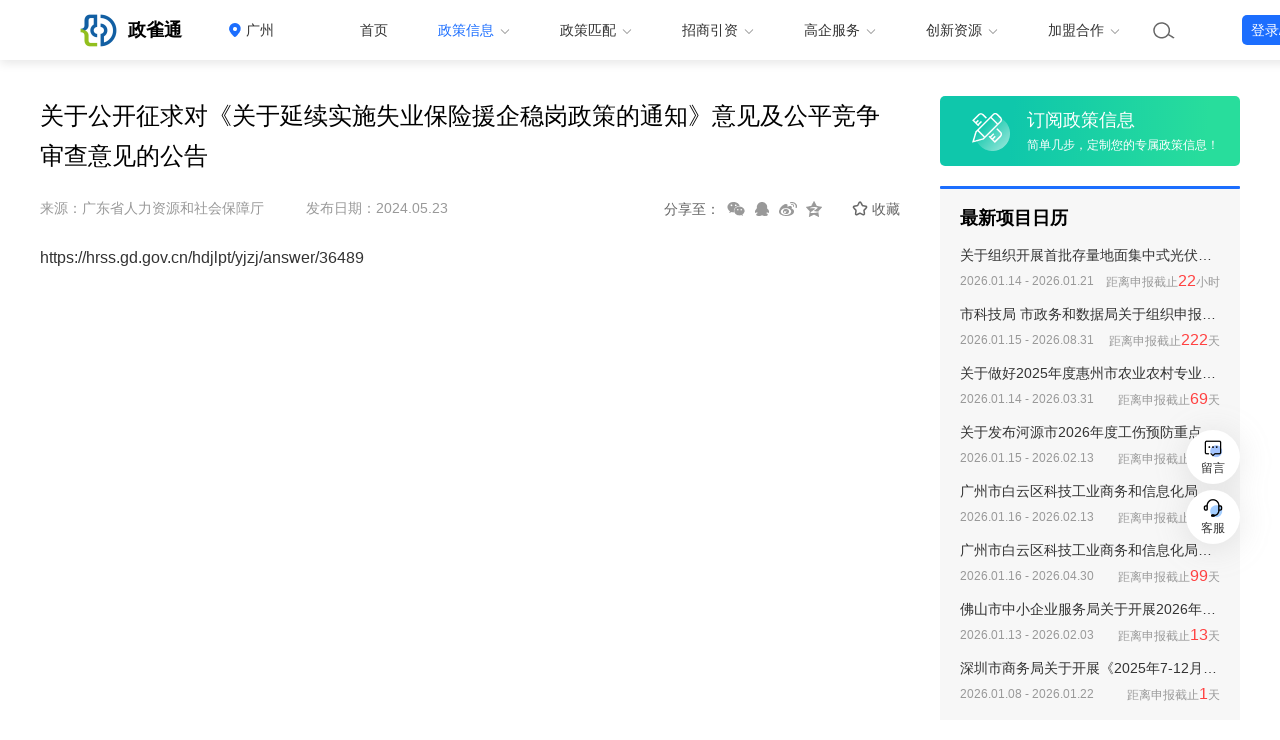

--- FILE ---
content_type: text/html; charset=UTF-8
request_url: http://gz.kjzxfw.com/zhengcexinxi/index/detail/_YT2NM1wg_T_M.html
body_size: 5626
content:
<!DOCTYPE html PUBLIC "-//W3C//DTD XHTML 1.0 Transitional//EN" "http://www.w3.org/TR/xhtml1/DTD/xhtml1-transitional.dtd">
<html lang="zh-CN">
    <head>
        <meta charset="UTF-8">
            <meta name="viewport" content="width=device-width, user-scalable=no, initial-scale=1.0, maximum-scale=1.0, minimum-scale=1.0">
                <meta http-equiv="X-UA-Compatible" content="IE=edge,chrome=1" />
                <meta name="renderer"  content="webkit">
                    <meta name="csrf-param" content="_csrf">
    <meta name="csrf-token" content="Llg2Z3JsT0FGP1gSOA9.DkE8b0odWTU3YRVFFyZbBnNKMFcWGBkpDg==">
                    <title>关于公开征求对《关于延续实施失业保险援企稳岗政策的通知》意见及公平竞争审查意见的公告 - 广州政雀通 - 科技创新服务平台</title>
<meta name="description" content="https://hrss.gd.gov.cn/hdjlpt/yjzj/answer/36489">
<meta name="keywords" content="">
<link href="/css/article/details.css" rel="stylesheet">
<link href="/css/article/sidebar.css" rel="stylesheet">
<link href="/css/account/login.css" rel="stylesheet">
<link href="/css/common.css" rel="stylesheet">
<link href="/css/modal/modal.min.css" rel="stylesheet">
<link href="/css/globalTip/global-tip.min.css" rel="stylesheet">
<script src="/js/jquery-1.12.3.min.js"></script>
<script src="/js/common.js"></script>
<script src="/js/jquery.cookie.js"></script>
<script src="/js/modal/modal.min.js"></script>
<script src="/js/globalTip/global-tip.min.js"></script>
<script src="/js/jquery-validation.js"></script>                    </head>
                    <body>
                        <div class="page-wrap">
<script type="text/javascript">var SITE = 'http://gz.kjzxfw.com';</script>                        <!-- 顶部导航开始 -->
                        <div class="nav-wrap">
                            <div class="nav-bar">
                                <div class="nav-left">
                                    <img class="logo" src="http://city.kjzxfw.com/images/logo.png" alt="">
                                        <h1>政雀通</h1>
                                        <a class="location single-line icon icon-location-solid" href=" http://city.kjzxfw.com">广州</a>
                                </div>

<div class="nav-menu">
    <ul class="top-menu">
        <li class="menu-item">
            <a href="http://gz.kjzxfw.com">首页</a>
        </li>
        <li class="menu-item on">
            <a href="javascript:;" class="icon icon-arrows-down">政策信息</a>
            <ul class="popup-wrap">
                <li><a href="http://gz.kjzxfw.com/zhengcexinxi/xiangmurili/list.html">项目日历</a></li>
                <li><a href="http://gz.kjzxfw.com/zhengcexinxi/index/tzgg.html">通知公告</a></li>
                <li><a href="http://gz.kjzxfw.com/zhengcexinxi/index/zcjd.html">政策解读</a></li>
                <li><a href="http://gz.kjzxfw.com/zhengcexinxi/index/zcwj.html">政策文件</a></li>
                <li><a href="http://city.kjzxfw.com/user/passport/login.html?ref=http%3A%2F%2Fgz.kjzxfw.com%2Fzhengcexinxi%2Fsub%2Findex.html">我的订阅</a></li>
            </ul>
        </li>
        <li class="menu-item">
            <a href="javascript:;" class="icon icon-arrows-down">政策匹配</a>
            <ul class="popup-wrap">
                <li><a href="http://city.kjzxfw.com/user/passport/login.html?ref=%2Fredirect%2Fsjtx.html">数据填写</a></li>
                <li><a href="http://city.kjzxfw.com/user/passport/login.html?ref=%2Fredirect%2Fpgjl.html">评估记录</a></li>
                <li><a href="http://city.kjzxfw.com/user/passport/login.html?ref=%2Fredirect%2Fxmyx.html">项目优选</a></li>
                <li><a href="http://city.kjzxfw.com/user/passport/login.html?ref=%2Fredirect%2Fxmgh.html">项目规划</a></li>
                <li><a href="http://city.kjzxfw.com/user/passport/login.html?ref=%2Fredirect%2Fzxfk.html">咨询反馈</a></li>
            </ul>
        </li>
        <li class="menu-item">
            <a href="javascript:;" class="icon icon-arrows-down">招商引资</a>
            <ul class="popup-wrap">
                <li><a href="http://gz.kjzxfw.com/zhaoshangyinzi/list/zckj.html">众创空间</a></li>
                <li><a href="http://gz.kjzxfw.com/zhaoshangyinzi/list/fhq.html">孵化器</a></li>
                <li><a href="http://gz.kjzxfw.com/zhaoshangyinzi/list/cyy.html">产业园</a></li>
                <li><a href="http://gz.kjzxfw.com/zhaoshangyinzi/list/index.html">招商合作</a></li>
            </ul>
        </li>
        <li class="menu-item">
            <a href="javascript:;" class="icon icon-arrows-down">高企服务</a>
            <ul class="popup-wrap">
                <li><a href="http://city.kjzxfw.com/user/passport/login.html?ref=%2Fredirect%2Fgqcx.html">高企查询</a></li>
                <li><a href="http://city.kjzxfw.com/user/passport/login.html?ref=%2Fredirect%2Fgqpg.html">高企评估</a></li>
                <li><a href="http://city.kjzxfw.com/user/passport/login.html?ref=%2Fredirect%2Fzjtx.html">专精特新评测</a></li>
                <li><a href="http://city.kjzxfw.com/user/passport/login.html?ref=%2Fredirect%2Fcxqy.html">创新企业评测</a></li>
            </ul>
        </li>
        <li class="menu-item">
            <a href="javascript:;" class="icon icon-arrows-down">创新资源</a>
            <ul class="popup-wrap">
                <li><a href="http://gz.kjzxfw.com/cxzy/cg/index.html">找成果</a></li>
                <li><a href="http://gz.kjzxfw.com/cxzy/zl/index.html">找专利</a></li>
                <li><a href="http://gz.kjzxfw.com/cxzy/zj/index.html">找专家</a></li>
            </ul>
        </li>
        <li class="menu-item">
            <a href="javascript:;" class="icon icon-arrows-down">加盟合作</a>
            <ul class="popup-wrap">
                <!--<li><a href="http://city.kjzxfw.com/hezuo/t1.html">政府服务</a></li>-->
                <li><a href="http://city.kjzxfw.com/hezuo/t2.html">商协会服务</a></li>
                <li><a href="http://city.kjzxfw.com/hezuo/t3.html">产业园区服务</a></li>
                <li><a href="http://city.kjzxfw.com/hezuo/t4.html">合作加盟</a></li>
            </ul>
        </li>
    </ul>
</div>
<div class="nav-right">
    <div class="search-wrap">
        <div class="search-btn">
            <a href="javascript:;"></a>
            <div class="search-box popup-wrap">
                <p>
                    <span class="search-type on" data-type="http://gz.kjzxfw.com/zhengcexinxi/index/search.html">政策信息</span>
                    <span class="search-type" data-type="http://gz.kjzxfw.com/zhaoshangyinzi/list/zckj.html">众创空间</span>
                    <span class="search-type" data-type="http://gz.kjzxfw.com/zhaoshangyinzi/list/fhq.html">孵化器</span>
                    <span class="search-type" data-type="http://gz.kjzxfw.com/zhaoshangyinzi/list/cyy.html">产业园</span>
                    <span class="search-type" data-type="http://gz.kjzxfw.com/cxzy/cg/index.html">成果</span>
                    <span class="search-type" data-type="http://gz.kjzxfw.com/cxzy/zl/index.html">专利</span>
                    <span class="search-type" data-type="http://gz.kjzxfw.com/cxzy/zj/index.html">专家</span>
                </p>
                <form action="http://gz.kjzxfw.com/zhengcexinxi/index/search.html" method="get">
                    <input id="search-type-input" type="hidden" value="1"/>
                    <div class="form-group">
                        <input class="field-input group-item" type="text" name="kw" placeholder="搜索关键词">
                        <button class="btn-1 group-item" type="submit">搜索</button>
                    </div>
                </form>
            </div>    
        </div>
    </div>
            <a class="btn-1 login-btn" href="http://city.kjzxfw.com/user/passport/login.html">登录/注册</a>

</div>                            </div>
                        </div>
                        <!-- 顶部导航结束 -->

                        <div class="container details-main policy-info">
    <div class="container-left">
        <h3>关于公开征求对《关于延续实施失业保险援企稳岗政策的通知》意见及公平竞争审查意见的公告</h3>
        <div class="article-attr clearfix">
            <p class="fl">来源：广东省人力资源和社会保障厅</p>
            <p class="fl">发布日期：2024.05.23</p>
            <div class="fr attr-right">
                <div class="bdsharebuttonbox">
                    <span>分享至：</span>
                    <a class="share-icon wx" data-cmd="weixin" title="分享到微信"></a>
                    <a class="share-icon qq" data-cmd="tqq" title="分享到QQ"></a>
                    <a class="share-icon wb" data-cmd="tsina" title="分享到微博"></a>
                    <a class="share-icon kj" data-cmd="qzone" href="#" title="分享到QQ空间"></a>
                </div>
                                    <a href="javascript:;" class="collect-btn">收藏</a>
                            </div>
        </div>
                <div class="policy-content">
                            <iframe class="content-iframe" src="http://gz.kjzxfw.com/zhengcexinxi/index/detail/_YT2NM1wg_T_M.html?iframe=true&urt=_Yz4NOxDAc02dNlzlEmwd"></iframe> 
                        </div>
    </div>
    <div class="container-right">
            <a class="customization-box" href="http://city.kjzxfw.com/user/passport/login.html?ref=http%3A%2F%2Fgz.kjzxfw.com%2Fuser%2Fcenter%2Fsub%2Fcontent.html">
            <h3>订阅政策信息</h3>
            <p>简单几步，定制您的专属政策信息！</p>
        </a>
        <div class="notice-list sidebar-box">
        <h3>最新项目日历</h3>
                <ul>
                            <li>
                    <a href="http://gz.kjzxfw.com/zhengcexinxi/xiangmurili/detail/_M2jEID_N.html"  target="_blank">
                        <h4 class="single-line">关于组织开展首批存量地面集中式光伏电站竞争性配置申报工作的通知</h4>
                        <p>
                            <span>2026.01.14 - 2026.01.21</span>
                                                            <span class="fr">距离申报截止<i>22</i>小时</span>                                                                      
                                                    </p>
                    </a>
                </li> 
                            <li>
                    <a href="http://gz.kjzxfw.com/zhengcexinxi/xiangmurili/detail/_M2jEED_N.html"  target="_blank">
                        <h4 class="single-line">市科技局 市政务和数据局关于组织申报2026年东莞市边端智算节点部署项目的预通知</h4>
                        <p>
                            <span>2026.01.15 - 2026.08.31</span>
                                                            <span class="fr">距离申报截止<i>222</i>天</span>                                                                      
                                                    </p>
                    </a>
                </li> 
                            <li>
                    <a href="http://gz.kjzxfw.com/zhengcexinxi/xiangmurili/detail/_M2jEAD_N.html"  target="_blank">
                        <h4 class="single-line">关于做好2025年度惠州市农业农村专业人才中级职称评审及认定工作的通知</h4>
                        <p>
                            <span>2026.01.14 - 2026.03.31</span>
                                                            <span class="fr">距离申报截止<i>69</i>天</span>                                                                      
                                                    </p>
                    </a>
                </li> 
                            <li>
                    <a href="http://gz.kjzxfw.com/zhengcexinxi/xiangmurili/detail/_M2TEkD_N.html"  target="_blank">
                        <h4 class="single-line">关于发布河源市2026年度工伤预防重点领域和工伤预防项目申报指南的公告</h4>
                        <p>
                            <span>2026.01.15 - 2026.02.13</span>
                                                            <span class="fr">距离申报截止<i>23</i>天</span>                                                                      
                                                    </p>
                    </a>
                </li> 
                            <li>
                    <a href="http://gz.kjzxfw.com/zhengcexinxi/xiangmurili/detail/_M2TEgD_N.html"  target="_blank">
                        <h4 class="single-line">广州市白云区科技工业商务和信息化局关于组织申报2026年广州市加快会展业发展资助项目申报指南的通知</h4>
                        <p>
                            <span>2026.01.16 - 2026.02.13</span>
                                                            <span class="fr">距离申报截止<i>23</i>天</span>                                                                      
                                                    </p>
                    </a>
                </li> 
                            <li>
                    <a href="http://gz.kjzxfw.com/zhengcexinxi/xiangmurili/detail/_M2TEcD_N.html"  target="_blank">
                        <h4 class="single-line">广州市白云区科技工业商务和信息化局关于组织开展2026年广州市促进商务高质量发展专项资金商业网点建设专题申报工作的通知</h4>
                        <p>
                            <span>2026.01.16 - 2026.04.30</span>
                                                            <span class="fr">距离申报截止<i>99</i>天</span>                                                                      
                                                    </p>
                    </a>
                </li> 
                            <li>
                    <a href="http://gz.kjzxfw.com/zhengcexinxi/xiangmurili/detail/_M2TEYD_N.html"  target="_blank">
                        <h4 class="single-line">佛山市中小企业服务局关于开展2026年度重点“小巨人”、专精特新“小巨人”预申报的通知</h4>
                        <p>
                            <span>2026.01.13 - 2026.02.03</span>
                                                            <span class="fr">距离申报截止<i>13</i>天</span>                                                                      
                                                    </p>
                    </a>
                </li> 
                            <li>
                    <a href="http://gz.kjzxfw.com/zhengcexinxi/xiangmurili/detail/_M2TEUD_N.html"  target="_blank">
                        <h4 class="single-line">深圳市商务局关于开展《2025年7-12月企业赴境外参展资助事项》申报工作的通知</h4>
                        <p>
                            <span>2026.01.08 - 2026.01.22</span>
                                                            <span class="fr">距离申报截止<i>1</i>天</span>                                                                      
                                                    </p>
                    </a>
                </li> 
                    </ul>
    </div>
    <a href="http://city.kjzxfw.com/user/passport/login.html?ref=%2Fredirect%2Fsjtx.html" class="fast-assess"></a>
</div></div>
<script>
    var oper = 'true';
    $(function () {
        /*分享js*/
        window._bd_share_config = {"common": {"bdSnsKey": {}, "bdText": "", "bdMini": "2", "bdPic": "", "bdStyle": "0", "bdSize": "16"}, "share": {}};
        with (document)
            0[(getElementsByTagName('head')[0] || body).appendChild(createElement('script')).src = 'http://bdimg.share.baidu.com/static/api/js/share.js?v=89860593.js?cdnversion=' + ~(-new Date() / 36e5)];
        /* 收藏、取消收藏 */
        $(".collect-btn").on("click", function () {
            var isCollect = $(this).hasClass('is-collect'), thisObj = $(this);
            $.ajax({
                type: "post",
                url: "/user/help/collect.html",
                data: {_csrf: 'Llg2Z3JsT0FGP1gSOA9.DkE8b0odWTU3YRVFFyZbBnNKMFcWGBkpDg==', id: '_YT2NM1wg_T_M', type:0, oper: oper},
                dataType: "json",
                success: function (response) {
                    if (response.code == 0) {
                        if (isCollect) {
                            thisObj.removeClass("is-collect").text("收藏");
                            oper = 'true';
                        } else {
                            thisObj.addClass("is-collect").text("已收藏");
                            oper = 'false';
                        }
                    } else {
                        $.GlobalTip.toast(response.message);
                    }
                }
            });
        });
    });
</script> 
<div class="popup-btn">
    <a id="back-top-btn" class="back-top" href="javascript:;"></a>
    <a class="message" href="javascript:;" data-toggle='modal' data-target='message-modal'>留言</a>
    <a class="service" href="javascript:;" id="InitKfSvr">客服</a>
</div> 
<div class="modal-warp" id="message-modal">
    <div class="modal">
        <div class="modal-header">
            <h4 class="modal-title">留言</h4>
        </div>
        <div class="modal-body">
            <form id="message-form" action="/city/save-feedback.html" method="post" class="message-form">
                <input type="hidden" name="_csrf" value="Llg2Z3JsT0FGP1gSOA9.DkE8b0odWTU3YRVFFyZbBnNKMFcWGBkpDg==">
                <div class="form-item">
                    <label for="message-title">留言标题</label>
                    <input class="field-input" name="title" id="message-title" placeholder="请输入标题" type="text">
                </div>
                <div class="form-item">
                    <label for="message-contact">联系方式</label>
                    <input class="field-input" name="contact" id="message-contact" placeholder="请输入您的联系方式" type="text">
                </div>
                <div class="form-item">
                    <label for="message-content">留言内容</label>
                    <textarea class="field-input" name="content" id="message-content" placeholder="请输入留言内容"></textarea>
                </div>
                <button class="btn-1 block">提交</button>
            </form>
        </div>
    </div>
</div>                        <!-- 页脚开始 -->
                        <div class="footer-wrap">
<div class="footer-nav">
    <ul>
        <li><a href="http://city.kjzxfw.com/about.html">关于我们</a></li>
        <li><a href="http://city.kjzxfw.com/help.html">帮助中心</a></li>
        <li><a href="http://city.kjzxfw.com/copyright.html">版权声明</a></li>
        <li><a href="http://city.kjzxfw.com/user-xy.html">用户协议</a></li>
    </ul>
    <div class="contact">
        <p>客服热线：（ 周一至周五 8:30-18:00 ）</p>
        <p class="num">020-37417144</p>
        <p>公司地址：广东省广州市白云区丛云路982号金癸大厦606</p>
    </div>
    <div class="qrcode">
        <img src="http://city.kjzxfw.com/images/qrcode.png" alt="">
        政雀通公众号
    </div>
    <div class="qrcode">
        <img src="https://miniapp.kjcxpt.net/zctres/v4/6abc0250c62b6671bec4e39caeb1045d.png" alt="">
        政雀通小程序
    </div>
</div>                            <div class="footer-info">
                                <p>友情链接：
                                                                                <a href="http://www.gdhitech.net/index.html"  target="_blank"  >广东高新技术产业网</a>
                                                                                        <a href="http://www.gdstc.gov.cn/"  target="_blank"  >广东省科学技术厅</a>
                                                                                        <a href="http://www.ynstc.gov.cn/"  target="_blank"  >云南省科学技术厅</a>
                                                                                        <a href="http://www.gxst.gov.cn/"  target="_blank"  >广西科技厅</a>
                                                                                        <a href="http://www.hbstd.gov.cn/"  target="_blank"  >湖北省科学技术厅</a>
                                                                            </p>
                                <p>版权所有：<a href="javascript:;">广东科咨网络科技有限公司（科技创新服务平台）</a><a href="https://beian.miit.gov.cn/" target="_blank">粤ICP备12030382号</a></p>
                            </div>
                        </div>
                        <!-- 页脚结束 -->  
                                                                <div class="modal-warp" id="login-modal"><div class="modal"><div class="modal-header"></div><div class="modal-body" style="padding: 0;" id="login-iframe"></div></div></div>               
                                    <script src="/js/account/login.js"></script>                            </div>
                    </body>
                    </html>


--- FILE ---
content_type: text/html; charset=UTF-8
request_url: http://gz.kjzxfw.com/zhengcexinxi/index/detail/_YT2NM1wg_T_M.html?iframe=true&urt=_Yz4NOxDAc02dNlzlEmwd
body_size: 1084
content:
<!DOCTYPE html PUBLIC "-//W3C//DTD XHTML 1.0 Transitional//EN" "http://www.w3.org/TR/xhtml1/DTD/xhtml1-transitional.dtd">
<html lang="zh-CN">
    <head>
        <meta charset="UTF-8">
            <meta name="viewport" content="width=device-width, user-scalable=no, initial-scale=1.0, maximum-scale=1.0, minimum-scale=1.0">
                <meta http-equiv="X-UA-Compatible" content="IE=edge,chrome=1" />
                <meta name="renderer"  content="webkit">
                    <meta name="csrf-param" content="_csrf">
    <meta name="csrf-token" content="c1JnRmRoTXobNQkzLgt8NRw2PmsLXTcMPB8UNjBfBEgXOgY3Dh0rNQ==">
                    <title>关于公开征求对《关于延续实施失业保险援企稳岗政策的通知》意见及公平竞争审查意见的公告 - 广州政雀通 - 科技创新服务平台</title>
                    <link href="/css/common.css" rel="stylesheet">
<link href="/css/modal/modal.min.css" rel="stylesheet">
<link href="/css/globalTip/global-tip.min.css" rel="stylesheet">
<script src="/js/jquery-1.12.3.min.js"></script>
<script src="/js/common.js"></script>
<script src="/js/jquery.cookie.js"></script>
<script src="/js/modal/modal.min.js"></script>
<script src="/js/globalTip/global-tip.min.js"></script>
<script src="/js/jquery-validation.js"></script>                    </head>
                    <body>
                          
                        <style>
    html{
        height: auto;
    }
    body{
        min-width: auto;
        width: 850px;
    }
    img, table, iframe, video{
        max-width: 100%;
    }
</style>
<a href="https://hrss.gd.gov.cn/hdjlpt/yjzj/answer/36489" target="_blank">https://hrss.gd.gov.cn/hdjlpt/yjzj/answer/36489</a>
<script>
    $(function () {
        var heightTimer = setInterval(function() {
            var height = $('html').height();
            window.parent.postMessage(JSON.stringify({type: 'updateHeight', target: '.content-iframe', value: height + 1}), "*");
        }, 200);
    });
</script> 
                                            </body>
                    </html>
                    

--- FILE ---
content_type: text/css
request_url: http://gz.kjzxfw.com/css/article/details.css
body_size: 837
content:
.details-main {
  padding-top: 36px;
}
.details-main.policy-info .container-left h3 {
  line-height: 40px;
  font-size: 24px;
  margin-bottom: 23px;
  font-weight: 500;
}
.details-main.policy-info .container-left .article-attr {
  font-size: 14px;
  line-height: 18px;
  color: #999;
}
.details-main.policy-info .container-left .article-attr .fl {
  margin-right: 42px;
}
.details-main.policy-info .container-left .item-time {
  margin-top: 23px;
  background: #F7F7F7;
  border-radius: 10px;
  padding: 23px 44px 25px 135px;
  line-height: 22px;
  height: 70px;
  font-size: 16px;
  color: #666;
  position: relative;
}
.details-main.policy-info .container-left .item-time p.fl {
  margin-right: 40px;
}
.details-main.policy-info .container-left .item-time i {
  color: #FF4141;
  font-size: 26px;
  margin-top: -4px;
  line-height: 22px;
  display: inline-block;
}
.details-main.policy-info .container-left .item-time:before {
  content: "";
  display: block;
  position: absolute;
  left: 30px;
  top: 10px;
  width: 67px;
  height: 50px;
  background: url("../../images/icon/item-state-icon.png") no-repeat;
}
.details-main.policy-info .container-left .item-time.state-1:before {
  background-position: -10px -80px;
}
.details-main.policy-info .container-left .item-time.state-2:before {
  background-position: -10px -10px;
}
.details-main.policy-info .container-left .item-time.state-3:before {
  background-position: -97px -10px;
}
.details-main.policy-info .container-left .policy-content {
  font-size: 16px;
  line-height: 30px;
  margin-top: 30px;
}
.details-main.policy-info .container-left .policy-content .content-iframe{
  width: 100%;
  height: 600px;
}
.attr-right {
  font-size: 0;
}
.collect-btn {
  font-size: 14px;
  line-height: 18px;
  color: #666;
  display: inline-block;
  vertical-align: top;
  padding-left: 20px;
  position: relative;
}
.collect-btn:before {
  content: "";
  display: block;
  position: absolute;
  width: 16px;
  height: 16px;
  top: 1px;
  left: 0;
  background: url("../../images/icon/collect-icon.png") no-repeat;
  background-position: -10px -10px;
}
.collect-btn.is-collect:before {
  background-position: -46px -10px;
}
.bdsharebuttonbox {
  display: inline-block;
  vertical-align: top;
}
.bdsharebuttonbox span {
  line-height: 20px;
  float: left;
  font-size: 14px;
  color: #666;
  margin-right: 6px;
}
.bdsharebuttonbox + .collect-btn {
  margin-top: 1px;
  margin-left: 22px;
}
.share-icon {
  width: 20px !important;
  height: 20px !important;
  background: url("../../images/icon/share-icon.png") no-repeat !important;
  display: inline-block;
  vertical-align: top;
  margin: 0 6px 0 0 !important;
}
.share-icon.wx {
  background-position: -90px -10px !important;
}
.share-icon.qq {
  background-position: -10px -10px !important;
}
.share-icon.wb {
  background-position: -10px -90px !important;
}
.share-icon.kj {
  background-position: -10px -50px !important;
}
.share-icon:hover.wx {
  background-position: -90px -50px !important;
}
.share-icon:hover.qq {
  background-position: -50px -10px !important;
}
.share-icon:hover.wb {
  background-position: -50px -90px !important;
}
.share-icon:hover.kj {
  background-position: -50px -50px !important;
}


--- FILE ---
content_type: text/css
request_url: http://gz.kjzxfw.com/css/article/sidebar.css
body_size: 1205
content:
.customization-box {
  display: block;
  width: 100%;
  border-radius: 5px;
  color: #fff;
  background: #0FC7AB;
  background-image: linear-gradient(95.38deg, #0FC7AB 24.22%, #28DD9C 88.33%);
  padding: 11px 0 12px 87px;
  position: relative;
  margin-bottom: 20px;
}
.customization-box:hover {
  color: #fff;
}
.customization-box h3 {
  font-size: 18px;
  line-height: 27px;
  margin-bottom: 2px;
}
.customization-box p {
  font-size: 12px;
  line-height: 18px;
}
.customization-box:before {
  content: "";
  position: absolute;
  display: block;
  left: 32px;
  top: 17px;
  width: 38px;
  height: 38px;
  background: url(../../images/sidebar/customization.png) no-repeat;
}
.sidebar-box {
  padding: 19px 20px 16px;
  border-radius: 3px;
  background: #F7F7F7;
  position: relative;
  margin-bottom: 20px;
}
.sidebar-box:after {
  content: "";
  position: absolute;
  display: block;
  width: 100%;
  left: 0;
  top: 0;
  height: 3px;
  border-radius: 3px;
  background: #1C6EFE;
}
.notice-list h3 {
  font-size: 18px;
  line-height: 27px;
  font-weight: 700;
  margin-bottom: 13px;
}
.notice-list ul li {
  margin-bottom: 14px;
}
.notice-list ul li a {
  display: block;
}
.notice-list ul li a h4 {
  font-size: 14px;
  line-height: 21px;
  margin-bottom: 6px;
}
.notice-list ul li a p {
  font-size: 12px;
  line-height: 18px;
  color: #999;
}
.notice-list ul li a p span {
  display: inline-block;
}
/*.notice-list ul li a p span + span {
  margin-left: 20px;
}*/
.notice-list ul li a p i {
  display: inline-block;
  font-size: 16px;
  color: #FF4141;
}
.article-list {
  padding: 0;
}
.article-list h3 {
  font-size: 18px;
  line-height: 27px;
  font-weight: 700;
  padding: 21px 20px 11px;
  border-bottom: 1px solid #F0F0F0;
}
.article-list ul {
  padding: 17px 20px 19px;
}
.article-list ul li a {
  display: block;
}
.article-list ul li a h4 {
  font-size: 14px;
  line-height: 24px;
  margin-bottom: 3px;
}
.article-list ul li a p {
  font-size: 14px;
  line-height: 18px;
  color: #999;
}
.article-list ul li + li {
  margin-top: 20px;
}
.demand-leave h3 {
  font-size: 18px;
  line-height: 27px;
  margin: 2px 0 16px 0;
  padding-left: 28px;
  position: relative;
}
.demand-leave h3:before {
  content: "";
  display: block;
  position: absolute;
  left: -2px;
  top: 2px;
  background: url("../../images/icon/msg-form-title-icon.png") no-repeat;
  width: 22px;
  height: 22px;
}
.demand-leave form .form-item {
  margin-bottom: 10px;
}
.demand-leave form .form-item .form-item-content {
  background: #fff;
  border-radius: 3px;
  padding: 11px 14px 8px;
}
.demand-leave form .form-item .form-item-content input[type='text'],
.demand-leave form .form-item .form-item-content input[type='number'],
.demand-leave form .form-item .form-item-content textarea {
  line-height: 21px;
  font-size: 14px;
  display: block;
  width: 100%;
  border: none;
}
.demand-leave form .form-item .form-item-content textarea {
  height: 81px;
  resize: none;
}
.demand-leave form .form-item .form-item-content span {
  font-size: 14px;
  line-height: 21px;
  color: #999;
  display: inline-block;
}
.demand-leave form .form-item .form-item-content .checkbox-item {
  margin-left: 16px;
  margin-top: 1px;
}
.demand-leave form .form-item .form-item-content .checkbox-item label {
  line-height: 20px;
  font-size: 14px;
  color: #666;
  padding-left: 27px;
}
.demand-leave form .form-item .form-item-content .checkbox-item input[type='radio']:checked + label {
  color: #333;
}
.demand-leave form .btn-1 {
  width: 100%;
  margin-top: 5px;
  margin-bottom: 5px;
}
.fast-assess {
  width: 300px;
  height: 160px;
  display: block;
  background: url(../../images/sidebar/fast-assess.png) no-repeat;
}
.investment-guide {
  width: 300px;
  height: 160px;
  display: block;
  background: url(../../images/sidebar/investment-guide.png) no-repeat;
}
.investment-guide + .fast-assess {
  margin-top: 20px;
}

/* 需求提交成功弹窗 */
#submit-modal .modal-body {
  text-align: center;
}
#submit-modal .modal-body img {
  margin: 11px 0 9px;
}
#submit-modal .modal-body h3 {
  line-height: 36px;
  font-size: 24px;
  margin-bottom: 7px;
  color: #1C6EFE;
}
#submit-modal .modal-body p {
  line-height: 21px;
  font-size: 14px;
  color: #999;
}

--- FILE ---
content_type: text/css
request_url: http://gz.kjzxfw.com/css/account/login.css
body_size: 1291
content:
.login-wrap {
  background: url("../../images/account/login/bg.png") no-repeat;
  background-size: cover;
  height: 100%;
}
.logo-wrap {
  position: absolute;
  left: 40px;
  top: 25px;
  z-index: 10;
}
.logo-wrap .logo {
  width: 50px;
  height: 45px;
  vertical-align: top;
}
.logo-wrap h1 {
  display: inline-block;
  line-height: 45px;
  font-size: 24px;
  margin-left: 14px;
  vertical-align: top;
  color: #333;
}
.login-box {
  background: #fff;
  border-radius: 50px;
  width: 1200px;
  height: 720px;
  font-size: 0;
  position: absolute;
  left: 50%;
  top: 50%;
  margin: -360px 0 0 -600px;
}
.login-box img {
  border-radius: 50px;
  width: 600px;
  height: 720px;
  vertical-align: top;
}
.login-content {
  display: inline-block;
  vertical-align: top;
  padding: 63px 75px 0 65px;
  width: 600px;
}
.login-content h2 {
  font-size: 36px;
  line-height: 54px;
  font-weight: 500;
  margin-bottom: 11px;
}
.login-content .err-msg {
  line-height: 26px;
  font-size: 14px;
  color: #FF3535;
  margin-bottom: 10px;
  min-height: 26px;
}
.login-content .login-form {
  position: relative;
  height: 287px;
}
.login-content .login-form form {
  display: none;
  overflow: hidden;
  position: absolute;
  width: 100%;
  background: #fff;
}
.login-content .login-form form .form-item {
  position: relative;
}
.login-content .login-form form .form-item:after {
  content: "";
  display: block;
  position: absolute;
  background: url("../../images/account/login/login-icon.png");
  width: 32px;
  height: 32px;
  top: 14px;
  left: 10px;
}
.login-content .login-form form .form-item.username:after {
  background-position: -10px -126px;
}
.login-content .login-form form .form-item.password:after {
  background-position: -62px -126px;
}
.login-content .login-form form .form-item.mobile:after {
  background-position: -126px -10px;
}
.login-content .login-form form .form-item.code:after {
  background-position: -126px -62px;
}
.login-content .login-form form .form-item.code .code-text {
  font-size: 18px;
  line-height: 26px;
  color: #1C6EFE;
  position: absolute;
  right: 20px;
  top: 17px;
}
.login-content .login-form form .form-item.code .code-text.time {
  color: #999;
}
.login-content .login-form form .form-item.code .field-input {
  padding-right: 130px;
}
.login-content .login-form form .form-item .field-input {
  display: block;
  width: 100%;
  background: #F7F7F7;
  border-color: #F7F7F7;
  padding: 17px 17px 17px 66px;
  height: 60px;
  font-size: 18px;
  line-height: 26px;
  border-radius: 10px;
}
.login-content .login-form form .form-item .field-input:hover {
  background: #fff;
  border: 1px solid #1C6EFE;
}
.login-content .login-form form .form-item + .form-item {
  margin-top: 20px;
}
.login-content .login-form form .form-bottom {
  padding: 20px 0 41px;
  font-size: 18px;
  line-height: 26px;
  color: #999;
}
.login-content .login-form form .form-bottom a {
  float: right;
  color: #999;
}
.login-content .login-form form button {
  height: 60px;
  font-size: 20px;
  border-radius: 10px;
}
.login-content .login-form form.show {
  display: block;
}
.login-content h5 {
  font-size: 18px;
  line-height: 26px;
  color: #999;
  text-align: center;
  margin: 56px 0 13px;
}
.login-content .way {
  text-align: center;
  line-height: 26px;
  font-size: 14px;
  color: #666;
  display: block;
  margin: 0 auto 27px;
  width: 100px;
}
.login-content .way:before {
  content: "";
  display: block;
  width: 56px;
  height: 56px;
  background: #e8f1ff url("../../images/account/login/login-icon.png") no-repeat;
  margin: 0 auto 5px;
  border-radius: 50%;
}
.login-content .way.username:before {
  background-position: -1px -59px;
}
.login-content .way.mobile:before {
  background-position: -1px -1px;
}
.login-content .way.username:after {
  content: "账号密码登录";
}
.login-content .way.mobile:after {
  content: "手机号码登录";
}
.login-content .way:hover:before {
  background: #1c6ffe url("../../images/account/login/login-icon.png") no-repeat;
}
.login-content .way:hover.username:before {
  background-position: -59px -1px;
}
.login-content .way:hover.mobile:before {
  background-position: -59px -59px;
}
.login-content .checkbox-item.agree {
  color: #999;
}
.login-content .checkbox-item.agree a {
  color: #1C6EFE;
}
.login-content.in-modal {
  width: 100%;
  padding: 33px 60px 0;
}
.login-content.in-modal h2 {
  text-align: center;
}
.login-content.in-modal .agree-box {
  text-align: center;
}
.flip-enter-active,
.flip-leave-active {
  transition: all 1s;
  backface-visibility: hidden;
}
.flip-enter-active {
  transform: rotateY(-180deg);
}
.flip-enter-to,
.flip-leave-active {
  transform: rotateY(0);
  box-shadow: none;
}
.flip-leave-to {
  transform: rotateY(180deg);
}


--- FILE ---
content_type: text/css
request_url: http://gz.kjzxfw.com/css/common.css
body_size: 6012
content:
@charset "utf-8";
/*reset*/
html {
  color: #000;
  background: #FFF;
  height: 100%;
}
body {
  height: 100%;
}
html,
body,
div,
span,
applet,
object,
iframe,
h1,
h2,
h3,
h4,
h5,
h6,
p,
blockquote,
a,
abbr,
acronym,
address,
big,
cite,
del,
dfn,
em,
img,
ins,
kbd,
q,
s,
samp,
small,
strike,
strong,
sub,
sup,
tt,
var,
b,
u,
i,
center,
dl,
dt,
dd,
ol,
ul,
li,
fieldset,
form,
label,
legend,
table,
caption,
tbody,
tfoot,
thead,
tr,
th,
td,
article,
aside,
canvas,
details,
embed,
figure,
figcaption,
footer,
header,
hgroup,
input,
button,
menu,
nav,
output,
ruby,
section,
summary,
time,
mark,
audio,
video {
  border: 0;
  margin: 0;
  padding: 0;
  vertical-align: baseline;
}
body,
div,
dl,
dt,
dd,
ul,
ol,
li,
h1,
h2,
h3,
h4,
h5,
h6,
pre,
code,
form,
fieldset,
legend,
input,
textarea,
p,
blockquote,
th,
td,
footer,
article,
aside,
header,
section,
nav,
figure,
figcaption,
hgroup {
  margin: 0;
  padding: 0;
}
table {
  border-collapse: collapse;
  border-spacing: 0;
}
fieldset,
img {
  border: 0;
}
address,
caption,
cite,
code,
dfn,
em,
strong,
th,
var {
  font-style: normal;
  font-weight: normal;
}
ol,
ul {
  list-style: none;
}
caption,
th {
  text-align: left;
}
h1,
h2,
h3,
h4,
h5,
h6 {
  font-size: 100%;
  font-weight: normal;
}
q:before,
q:after {
  content: '';
}
abbr,
acronym {
  border: 0;
  font-variant: normal;
}
sup {
  vertical-align: text-top;
}
sub {
  vertical-align: text-bottom;
}
input,
textarea,
select {
  font-family: inherit;
  font-size: inherit;
  font-weight: inherit;
  font-size: 100%;
}
legend {
  color: #000;
}
#yui3-css-stamp.cssreset {
  display: none;
}
body {
  font-family: "Avenir Next", Avenir, "Helvetica Neue", Helvetica, "Lantinghei SC", "Hiragino Sans GB", "Microsoft YaHei", "微软雅黑", "STHeiti", "WenQuanYi Micro Hei", SimSun, sans-serif;
  background: #fff;
  min-width: 1200px;
}
input,
textarea,
select,
button {
  font-family: "Microsoft Yahei";
}
a {
  text-decoration: none;
  color: #333;
}
a:hover {
  color: #1C6EFE;
}
i {
  font-style: normal;
  font-size: 9px;
  font-weight: 400;
}
input:focus,
textarea:focus,
select:focus,
button:focus,
a {
  outline: none;
}
.clear {
  clear: both;
}
.bold {
  font-weight: bold ;
}
.pointer {
  cursor: pointer ;
}
.single-line {
  overflow: hidden;
  text-overflow: ellipsis;
  white-space: nowrap;
}
.double-line {
  display: -webkit-box;
  -webkit-box-orient: vertical;
  -webkit-line-clamp: 2;
  overflow: hidden;
}
.treble-line {
  display: -webkit-box;
  -webkit-box-orient: vertical;
  -webkit-line-clamp: 3;
  overflow: hidden;
}
/*清除浮动*/
.clearfix:after {
  content: "";
  display: block;
  clear: both;
  font-size: 0;
  height: 0;
  visibility: hidden;
}
.fr {
  float: right;
}
.fl {
  float: left;
}
/* input去掉默认上下箭头 */
input::-webkit-outer-spin-button,
input::-webkit-inner-spin-button {
  -webkit-appearance: none;
}
input[type="number"] {
  -moz-appearance: textfield;
}
input,
textarea {
  /* firefox 19+ */
  /* Internet Explorer 10+ */
  /* firefox 14-18 */
}
input::-webkit-input-placeholder,
textarea::-webkit-input-placeholder {
  color: #999999;
}
input::-moz-placeholder,
textarea::-moz-placeholder {
  color: #999999;
}
input:-ms-input-placeholder,
textarea:-ms-input-placeholder {
  color: #999999;
}
input:-moz-placeholder,
textarea:-moz-placeholder {
  color: #999999;
}
* {
  box-sizing: border-box;
}
.container {
  width: 1200px;
  margin: auto;
}
.container:after {
  content: "";
  display: block;
  clear: both;
  font-size: 0;
  height: 0;
  visibility: hidden;
}
.container-left {
  width: 860px;
  float: left;
  margin-bottom: 60px;
}
.container-left + .container-right {
  margin-left: 40px;
}
.container-right {
  width: 300px;
  float: left;
  margin-bottom: 60px;
}
.bold {
  font-weight: bold;
}
.error-tip {
  color: #FF3535;
  font-size: 14px;
}
.icon:after {
  content: "";
  display: inline-block;
  background: url("../images/icon.png") no-repeat;
}
.icon-arrows-down:after {
  width: 10px;
  height: 6px;
  background-position: -94px -10px;
}
.icon-arrows-up:after {
  width: 10px;
  height: 6px;
  background-position: -94px -20px;
}
.icon-arrows-left:after {
  width: 10px;
  height: 10px;
  background-position: -184px -5px;
}
.icon-arrows-right:after {
  width: 10px;
  height: 10px;
  background-position: -184px -20px;
}
.icon-up:after {
  width: 10px;
  height: 11px;
  background-position: -160px -50px;
}
.icon-down:after {
  width: 10px;
  height: 11px;
  background-position: -160px -35px;
}
.icon-up-blue:after {
  width: 10px;
  height: 11px;
  background-position: -160px -5px;
}
.icon-down-blue:after {
  width: 10px;
  height: 11px;
  background-position: -160px -20px;
}
.icon-search:after {
  width: 22px;
  height: 17px;
  background-position: -52px -10px;
}
.icon-search-blue:after {
  width: 22px;
  height: 17px;
  background-position: -10px -10px;
}
.icon-location-solid:after {
  width: 14px;
  height: 14px;
  background-position: -10px -47px;
}
.icon-location:after {
  width: 14px;
  height: 14px;
  background-position: -40px -47px;
}
.icon-close:after {
  width: 15px;
  height: 14px;
  background-position: -70px -47px;
}
.icon-circle:after {
  width: 20px;
  height: 20px;
  background-position: -124px -40px;
}
.icon-checked:after {
  width: 20px;
  height: 20px;
  background-position: -124px -10px;
}
.item-icon:after {
  content: "";
  display: inline-block;
  background: url("../images/icon/item-icon.png") no-repeat;
}
.item-icon-square:after {
  width: 20px;
  height: 20px;
  background-position: -10px -10px;
}
.item-icon-checked:after {
  width: 20px;
  height: 20px;
  background-position: -10px -50px;
}
.item-icon-edit:after {
  width: 20px;
  height: 20px;
  background-position: -50px -50px;
}
.item-icon-del:after {
  width: 20px;
  height: 20px;
  background-position: -50px -10px;
}
/* 输入框公共样式 */
.field-input {
  height: 40px;
  border: 1px solid #E6E6E6;
  border-radius: 3px;
  padding: 8px 16px;
  line-height: 24px;
  font-size: 14px;
}
.field-input:hover {
  border: 1px solid #CCCCCC;
}
.field-input:focus {
  border: 1px solid #1C6EFE;
  color: #333;
}
.field-input[disabled] {
  border: 1px solid #E6E6E6;
  background: #F7F7F7;
  color: #999999;
  cursor: no-drop;
}
.field-input[readonly] {
  border: 1px solid #E6E6E6;
  color: #999999;
}
.field-input.none-border {
  border: none;
  background: #F7F7F7;
}
/* 下拉选择公共样式 */
.field-select-box {
  font-size: 0;
  display: inline-block;
  vertical-align: top;
}
.field-select {
  border: 1px solid #E5E5E5;
  border-radius: 3px;
  height: 40px;
  line-height: 38px;
  font-size: 14px;
  padding: 0 26px 0 14px;
  display: inline-block;
  position: relative;
  cursor: pointer;
}
.field-select:after {
  content: "";
  width: 10px;
  height: 6px;
  position: absolute;
  top: 17px;
  right: 11px;
  line-height: 0;
}
.field-select:after {
  content: "";
  display: inline-block;
  background: url("../images/icon.png") no-repeat;
}
.field-select:after {
  width: 10px;
  height: 6px;
  background-position: -94px -10px;
}
.select-option {
  position: absolute;
  min-width: 100%;
  left: 0;
  top: 100%;
  display: none;
  background: #fff;
  max-height: 360px;
  z-index: 11;
  overflow-x: hidden;
  overflow-y: auto;
  border: 1px solid #E5E5E5;
  color: #333;
}
.select-option .option-item {
  line-height: 40px;
  height: 40px;
  padding: 0 17px;
  font-size: 14px;
  cursor: pointer;
  position: relative;
  white-space: nowrap;
}
.select-option .option-item.on {
  background: #F7F7F7;
  color: #1C6EFE;
}
.select-option .option-item:hover {
  background: #F7F7F7;
}
.select-option .option-item .select-option {
  position: absolute;
  left: 100%;
  top: 0;
  display: none;
}
.select-option.auto-height {
  max-height: none;
  overflow: visible;
}
.select-overlay {
  position: fixed;
  left: 0;
  top: 0;
  right: 0;
  bottom: 0;
  z-index: 10;
}

/* 2023-7-12 添加新的下拉框样式 */
.field-select.new-select {
  border: none;
  padding: 0 17px 0 8px;
  width: auto;
}
.field-select.new-select:after {
  width: 0;
  height: 0;
  border-top: 4px solid #666;
  border-right: 3px solid transparent;
  border-bottom: 4px solid transparent;
  border-left: 3px solid transparent;
  right: 8px;
}
.field-select.new-select:hover{
  color: #1C6EFE;
  background: rgba(28, 111, 254, 0.1);
}
.field-select.new-select:hover:after {
  border-top: 4px solid #1C6EFE;
  border-right: 3px solid transparent;
  border-bottom: 4px solid transparent;
  border-left: 3px solid transparent;
}
/* 2023-7-12 添加新的下拉框样式 */


/* 时间日期选择样式 */
.field-datetime {
  position: relative;
  border: 1px solid #E5E5E5;
  border-radius: 3px;
  display: inline-block;
  height: 40px;
  line-height: 38px;
  cursor: pointer;
}
.field-datetime input {
  background: transparent;
  line-height: 38px;
  font-size: 14px;
  width: 100%;
  padding: 0 26px 0 14px;
  /* firefox 19+ */
  /* Internet Explorer 10+ */
  /* firefox 14-18 */
}
/* .field-datetime input::-webkit-input-placeholder {
  color: #000000;
}
.field-datetime input::-moz-placeholder {
  color: #000000;
}
.field-datetime input:-ms-input-placeholder {
  color: #000000;
}
.field-datetime input:-moz-placeholder {
  color: #000000;
} */
.field-datetime:after {
  content: "";
  width: 10px;
  height: 6px;
  position: absolute;
  top: 17px;
  right: 11px;
  line-height: 0;
}
.field-datetime:after {
  content: "";
  display: inline-block;
  background: url("../images/icon.png") no-repeat;
}
.field-datetime:after {
  width: 10px;
  height: 6px;
  background-position: -94px -10px;
}
/* 输按钮公共样式 */
.btn-1 {
  height: 40px;
  line-height: 40PX;
  background: #1C6EFE;
  border-radius: 3px;
  border: none;
  text-align: center;
  color: #fff;
  font-size: 14px;
  display: inline-block;
  cursor: pointer;
  vertical-align: top;
}
.btn-1:hover {
  background: #1162F1;
  color: #fff;
}
.btn-1.clicking {
  background: #0754DA;
  color: #fff;
}
.btn-1[disabled] {
  background: #a4c5ff;
  color: #fff;
  cursor: default;
}
.btn-2 {
  height: 40px;
  line-height: 40PX;
  background: #e8f1ff;
  border-radius: 3px;
  border: none;
  text-align: center;
  color: #1C6EFE;
  font-size: 14px;
  display: inline-block;
  cursor: pointer;
  vertical-align: top;
}
.btn-2:hover {
  background: #1C6EFE;
  color: #fff;
}
.btn-2.clicking {
  background: #0754DA;
  color: #fff;
}
.btn-2[disabled] {
  background: #E5E5E5;
  color: #999;
  cursor: default;
}
.btn-3 {
  height: 40px;
  line-height: 40PX;
  background: #F4F4F4;
  border-radius: 3px;
  border: none;
  text-align: center;
  color: #333;
  font-size: 14px;
  display: inline-block;
  cursor: pointer;
  vertical-align: top;
}
.btn-3:hover {
  background: #dfdfdf;
  color: #fff;
}
.btn-3.clicking {
  background: #bdbdbd;
  color: #fff;
}
.btn-3[disabled] {
  background: #E5E5E5;
  color: #999;
  cursor: default;
}
.btn-3:hover {
  color: #333;
}
.btn-3:focus {
  color: #333;
}
.btn-4 {
  height: 40px;
  line-height: 40PX;
  background: #FF9315;
  border-radius: 3px;
  border: none;
  text-align: center;
  color: #fff;
  font-size: 14px;
  display: inline-block;
  cursor: pointer;
  vertical-align: top;
}
.btn-4:hover {
  background: #FC8800;
  color: #fff;
}
.btn-4.clicking {
  background: #FC8800;
  color: #fff;
}
.btn-4[disabled] {
  background: #ffd4a1;
  color: #fff;
  cursor: default;
}
.btn-5 {
  height: 40px;
  line-height: 40PX;
  background: #00CB76;
  border-radius: 3px;
  border: none;
  text-align: center;
  color: #fff;
  font-size: 14px;
  display: inline-block;
  cursor: pointer;
  vertical-align: top;
}
.btn-5:hover {
  background: #01c070;
  color: #fff;
}
.btn-5.clicking {
  background: #03b86c;
  color: #fff;
}
.btn-5[disabled] {
  background: #99eac8;
  color: #fff;
  cursor: default;
}
.btn-6 {
  height: 40px;
  line-height: 40PX;
  background: #ffecec;
  border-radius: 3px;
  border: none;
  text-align: center;
  color: #FF4141;
  font-size: 14px;
  display: inline-block;
  cursor: pointer;
  vertical-align: top;
}
.btn-6:hover {
  background: #FF4141;
  color: #fff;
}
.btn-6.clicking {
  background: #fc2d2d;
  color: #fff;
}
.btn-6[disabled] {
  background: #E5E5E5;
  color: #999;
  cursor: default;
}
.btn-small {
  line-height: 32px;
  height: 32px;
}
/* 单选复选样式 */
.checkbox-item {
  font-size: 18px;
  color: #666666;
  display: inline-block;
  position: relative;
  vertical-align: top;
}
.checkbox-item label {
  display: block;
  line-height: 26px;
  padding-left: 32px;
  color: #666;
  cursor: pointer;
  position: relative;
}
.checkbox-item label:after {
  content: "";
  display: block;
  left: 0;
  top: 50%;
  margin-top: -10px;
  position: absolute;
}
.checkbox-item label:after {
  content: "";
  display: inline-block;
  background: url("../images/icon.png") no-repeat;
}
.checkbox-item label:after {
  width: 20px;
  height: 20px;
  background-position: -124px -40px;
}
.checkbox-item input[type='radio'],
.checkbox-item input[type='checkbox'] {
  display: none;
}
.checkbox-item input[type='radio']:checked + label:after,
.checkbox-item input[type='checkbox']:checked + label:after {
  width: 20px;
  height: 20px;
  background-position: -124px -10px;
}
.checkbox-item.square label:after {
  content: "";
  display: inline-block;
  background: url("../images/icon/item-icon.png") no-repeat;
}
.checkbox-item.square label:after {
  width: 20px;
  height: 20px;
  background-position: -10px -10px;
}
.checkbox-item.square input[type='radio']:checked + label:after,
.checkbox-item.square input[type='checkbox']:checked + label:after {
  width: 20px;
  height: 20px;
  background-position: -10px -50px;
}
/* 开关样式 */
.switch label {
  padding-left: 46px;
  display: inline-block;
  height: 26px;
  line-height: 26px;
  vertical-align: top;
  position: relative;
  cursor: pointer;
  color: #666;
  font-size: 14px;
}
.switch label:before,
.switch label:after {
  content: "";
  display: block;
  position: absolute;
  transition: all 0.3s;
}
.switch label:before {
  width: 36px;
  height: 20px;
  top: 3px;
  left: 0px;
  background: #F7F7F7;
  border-radius: 30px;
}
.switch label:after {
  width: 22px;
  height: 22px;
  top: 2px;
  left: 0px;
  border-radius: 30px;
  background: #E5E5E5;
}
.switch input[type='checkbox'] {
  display: none;
}
.switch input[type='checkbox']:checked + label:before {
  background: rgba(28, 110, 254, 0.1);
}
.switch input[type='checkbox']:checked + label:after {
  background: #1C6EFE;
  left: 14px;
}
.block {
  display: block;
  width: 100%;
}
.round-img {
  border-radius: 50%;
  overflow: hidden;
  object-fit: cover;
  vertical-align: top;
}
.nav-hover {
  background: #F7F7F7;
}
.nav-hover:before {
  content: "";
  display: block;
  position: absolute;
  width: 100%;
  top: 0;
  left: 0;
  height: 2px;
  background: #1C6EFE;
}
/* 导航栏 */
.nav-wrap {
  height: 60px;
}
.nav-wrap .nav-bar {
  background: #fff;
  padding: 0 270px 0 330px;
  font-size: 0;
  position: fixed;
  top: 0;
  left: 0;
  right: 0;
  height: 60px;
  box-shadow: 0px 3px 10px rgba(0, 0, 0, 0.1);
  min-width: 1420px;
  box-sizing: border-box;
  z-index: 999;
}
.nav-wrap .nav-bar .popup-wrap {
  display: none;
  background: #fff;
  box-shadow: 0px 2px 10px rgba(0, 0, 0, 0.1);
  border-radius: 3px;
  position: absolute;
}
.nav-wrap .nav-bar .popup-wrap li {
  display: block;
  line-height: 46px;
  width: 180px;
  text-align: center;
}
.nav-wrap .nav-bar .popup-wrap li a {
  display: block;
  font-size: 14px;
}
.nav-wrap .nav-bar .popup-wrap li:hover a {
  color: #1C6EFE;
  background: #e8f1ff;
}
.nav-wrap .nav-bar .popup-wrap li.on a {
  color: #1C6EFE;
}
.nav-wrap .nav-bar .nav-left,
.nav-wrap .nav-bar .nav-right {
  position: absolute;
  top: 0;
}
.nav-wrap .nav-bar .nav-left {
  left: 80px;
}
.nav-wrap .nav-bar .nav-left .logo {
  width: 37px;
  height: 33px;
  margin-top: 14px;
  vertical-align: top;
}
.nav-wrap .nav-bar .nav-left h1 {
  font-size: 18px;
  font-weight: 700;
  display: inline-block;
  margin-left: 11px;
  line-height: 60px;
}
.nav-wrap .nav-bar .nav-left .location {
  display: inline-block;
  margin-left: 46px;
  font-size: 14px;
  line-height: 60px;
  vertical-align: top;
  padding-left: 18px;
  position: relative;
  max-width: 102px;
  overflow: hidden;
  cursor: pointer;
}
.nav-wrap .nav-bar .nav-left .location:after {
  position: absolute;
  left: 0;
  top: 50%;
  margin-top: -7px;
}
.nav-wrap .nav-bar .nav-menu {
  text-align: center;
  line-height: 60px;
}
.nav-wrap .nav-bar .nav-menu .top-menu .menu-item {
  display: inline-block;
  font-size: 14px;
  position: relative;
  vertical-align: top;
}
.nav-wrap .nav-bar .nav-menu .top-menu .menu-item > a {
  padding: 0 25px;
  display: block;
  position: relative;
}
.nav-wrap .nav-bar .nav-menu .top-menu .menu-item > a:after {
  margin-left: 6px;
  vertical-align: top;
  margin-top: 29px;
}
.nav-wrap .nav-bar .nav-menu .top-menu .menu-item ul {
  left: 50%;
  margin-left: -90px;
  top: 50px;
}
.nav-wrap .nav-bar .nav-menu .top-menu .menu-item:hover > a {
  color: #333;
  background: #F7F7F7;
}
.nav-wrap .nav-bar .nav-menu .top-menu .menu-item:hover > a:before {
  content: "";
  display: block;
  position: absolute;
  width: 100%;
  top: 0;
  left: 0;
  height: 2px;
  background: #1C6EFE;
}
.nav-wrap .nav-bar .nav-menu .top-menu .menu-item:hover ul {
  display: block;
}
.nav-wrap .nav-bar .nav-menu .top-menu .menu-item.on > a {
  color: #1C6EFE;
}
.nav-wrap .nav-bar .nav-right {
  right: 100px;
}
.nav-wrap .nav-bar .nav-right .search-wrap {
  width: 100px;
  display: inline-block;
  padding-left: 40px;
}
.nav-wrap .nav-bar .nav-right .search-wrap .search-btn {
  vertical-align: top;
  height: 60px;
}
.nav-wrap .nav-bar .nav-right .search-wrap .search-btn > a {
  display: block;
  position: relative;
  padding: 22px 19px 21px;
}
.nav-wrap .nav-bar .nav-right .search-wrap .search-btn > a:after {
  content: "";
  display: inline-block;
  background: url("../images/icon.png") no-repeat;
}
.nav-wrap .nav-bar .nav-right .search-wrap .search-btn > a:after {
  width: 22px;
  height: 17px;
  background-position: -52px -10px;
}
.nav-wrap .nav-bar .nav-right .search-wrap .search-btn .search-box {
  width: 620px;
  top: 60px;
  right: 0;
  padding: 22px 30px;
}
.nav-wrap .nav-bar .nav-right .search-wrap .search-btn .search-box .search-type {
  font-size: 14px;
  line-height: 21px;
  cursor: pointer;
}
.nav-wrap .nav-bar .nav-right .search-wrap .search-btn .search-box .search-type.on {
  color: #1C6EFE;
}
.nav-wrap .nav-bar .nav-right .search-wrap .search-btn .search-box .search-type + .search-type {
  margin-left: 20px;
}
.nav-wrap .nav-bar .nav-right .search-wrap .search-btn .search-box form {
  margin: 15px 0 12px;
}
.nav-wrap .nav-bar .nav-right .search-wrap .search-btn .search-box form input {
  background: #F7F7F7;
  border: none;
  width: 460px;
}
.nav-wrap .nav-bar .nav-right .search-wrap .search-btn .search-box form .btn-1 {
  width: 100px;
}
.nav-wrap .nav-bar .nav-right .search-wrap .search-btn .search-box .hot-search {
  font-size: 12px;
  color: #999999;
}
.nav-wrap .nav-bar .nav-right .search-wrap .search-btn .search-box .hot-search a {
  color: #999999;
  margin-right: 5px;
}
.nav-wrap .nav-bar .nav-right .search-wrap .search-btn .search-box .hot-search a:hover {
  color: #1C6EFE;
}
.nav-wrap .nav-bar .nav-right .search-wrap:hover .search-btn > a {
  background: #F7F7F7;
}
.nav-wrap .nav-bar .nav-right .search-wrap:hover .search-btn > a:before {
  content: "";
  display: block;
  position: absolute;
  width: 100%;
  top: 0;
  left: 0;
  height: 2px;
  background: #1C6EFE;
}
.nav-wrap .nav-bar .nav-right .search-wrap:hover .search-btn > a:after {
  width: 22px;
  height: 17px;
  background-position: -10px -10px;
}
.nav-wrap .nav-bar .nav-right .search-wrap:hover .search-btn .search-box {
  display: block;
}
.nav-wrap .nav-bar .nav-right .login-btn {
  padding: 0 9px;
  line-height: 30px;
  height: 30px;
  border-radius: 5px;
  margin-left: 48px;
  margin-top: 15px;
}
.nav-wrap .nav-bar .nav-right .user-wrap {
  display: inline-block;
  vertical-align: top;
  margin-left: 10px;
}
.nav-wrap .nav-bar .nav-right .user-wrap .user-avatar {
  position: relative;
  padding: 15px;
  display: block;
  width: 60px;
  height: 60px;
}
.nav-wrap .nav-bar .nav-right .user-wrap .user-avatar img {
  width: 30px;
  height: 30px;
  object-fit: cover;
  border-radius: 50%;
}
.nav-wrap .nav-bar .nav-right .user-wrap ul {
  top: 60px;
  right: 0;
}
.nav-wrap .nav-bar .nav-right .user-wrap ul a:before {
  content: "";
  display: inline-block;
  vertical-align: middle;
  width: 16px;
  height: 16px;
  background: url("../images/user-popup-icon.png") no-repeat;
  margin-right: 8px;
}
.nav-wrap .nav-bar .nav-right .user-wrap ul a.yh:before {
  background-position: -46px -46px;
}
.nav-wrap .nav-bar .nav-right .user-wrap ul a.dy:before {
  background-position: -10px -10px;
}
.nav-wrap .nav-bar .nav-right .user-wrap ul a.sc:before {
  background-position: -10px -46px;
}
.nav-wrap .nav-bar .nav-right .user-wrap ul a.tc:before {
  background-position: -46px -10px;
}
.nav-wrap .nav-bar .nav-right .user-wrap:hover .user-avatar {
  background: #F7F7F7;
}
.nav-wrap .nav-bar .nav-right .user-wrap:hover .user-avatar:before {
  content: "";
  display: block;
  position: absolute;
  width: 100%;
  top: 0;
  left: 0;
  height: 2px;
  background: #1C6EFE;
}
.nav-wrap .nav-bar .nav-right .user-wrap:hover ul {
  display: block;
}
.popup-btn {
  position: fixed;
  bottom: 176px;
  right: 40px;
  filter: drop-shadow(0px 4px 16px rgba(132, 132, 132, 0.2));
}
.popup-btn a {
  width: 54px;
  min-height: 54px;
  border-radius: 50%;
  background: #fff;
  display: block;
  overflow: hidden;
  line-height: 18px;
  font-size: 12px;
  padding: 7px 0;
  text-align: center;
}
.popup-btn a + a {
  margin-top: 6px;
}
.popup-btn a:before {
  content: "";
  display: block;
  width: 100%;
  height: 22px;
  background: url("../images/popup-btn.png");
  margin: 0 auto;
}
.popup-btn a.back-top {
  padding: 16px 0;
}
.popup-btn a.back-top:before {
  background-position: -78px -52px;
}
.popup-btn a.message:before {
  background-position: -36px -52px;
}
.popup-btn a.service:before {
  background-position: -36px -10px;
}
.popup-btn a:hover {
  color: #fff;
  background: #1C6EFE;
}
.popup-btn a:hover.back-top:before {
  background-position: 6px -10px;
}
.popup-btn a:hover.message:before {
  background-position: -78px -10px;
}
.popup-btn a:hover.service:before {
  background-position: 6px -52px;
}
/* 页脚 */
.footer-wrap {
  text-align: center;
  color: #fff;
}
.footer-wrap .footer-nav {
  background: #333;
  padding: 22px 0 19px;
}
.footer-wrap .footer-nav ul,
.footer-wrap .footer-nav div {
  display: inline-block;
  text-align: left;
}
.footer-wrap .footer-nav ul {
  margin-right: 210px;
}
.footer-wrap .footer-nav ul li {
  line-height: 20px;
  font-size: 14px;
}
.footer-wrap .footer-nav ul li + li {
  margin-top: 13px;
}
.footer-wrap .footer-nav div {
  line-height: 20px;
  font-size: 14px;
  vertical-align: top;
}
.footer-wrap .footer-nav div + div {
  margin-left: 54px;
}
.footer-wrap .footer-nav div .num {
  font-size: 20px;
  margin: 12px 0 32px;
}
.footer-wrap .footer-nav .contact {
  width: 33%;
}
.footer-wrap .footer-nav .qrcode {
  text-align: center;
  font-size: 12px;
}
.footer-wrap .footer-nav .qrcode img {
  display: block;
  width: 96px;
  height: 96px;
  margin-bottom: 8px;
}
.footer-wrap .footer-info {
  background: #222222;
  line-height: 20px;
  padding: 17px 0 16px;
  font-size: 12px;
}
.footer-wrap .footer-info p + p {
  margin-top: 7px;
}
.footer-wrap a {
  color: #fff;
}
.form-group {
  font-size: 0;
}
.form-group .group-item {
  border-radius: 0;
  margin: 0;
  display: inline-block;
  vertical-align: top;
  position: relative;
}
.form-group .group-item input {
  border-radius: 0;
}
.form-group .group-item:first-child {
  border-top-left-radius: 5px;
  border-bottom-left-radius: 5px;
}
.form-group .group-item:first-child input {
  border-top-left-radius: 5px;
  border-bottom-left-radius: 5px;
}
.form-group .group-item:last-child {
  border-top-right-radius: 5px;
  border-bottom-right-radius: 5px;
}
.form-group .group-item:last-child input {
  border-top-right-radius: 5px;
  border-bottom-right-radius: 5px;
}
/* 留言弹窗 */
.message-form .form-item label {
  display: block;
  line-height: 18px;
  font-size: 12px;
  margin-bottom: 8px;
}
.message-form .form-item .field-input {
  width: 100%;
  background: #F7F7F7;
  border-color: #F7F7F7;
  padding: 13px 17px;
  height: 46px;
  vertical-align: top;
}
.message-form .form-item textarea.field-input {
  height: 140px;
  resize: none;
}
.message-form .form-item + .form-item {
  margin-top: 14px;
}
.message-form button {
  margin-top: 40px;
}
/* 用户协议弹窗 */
#agreement-modal .modal-header {
  height: 52px;
}
#agreement-modal .agreement-main {
  font-size: 16px;
  line-height: 26px;
}
#agreement-modal .agreement-main h3 {
  text-align: center;
  font-size: 22px;
  line-height: 33px;
  margin-bottom: 20px;
}
#agreement-modal .agreement-main h4 {
  font-weight: bold;
  margin-bottom: 2px;
}
#agreement-modal .agreement-main p {
  margin-bottom: 7px;
}
#agreement-modal .agreement-main .bold {
  margin-bottom: 10px;
}
#agreement-modal .modal-footer {
  text-align: center;
}
/* 分页按钮 */
.page {
  margin-top: 40px;
}
.page ul {
  font-size: 14px;
}
.page ul:after {
  content: "";
  display: block;
  clear: both;
  font-size: 0;
  height: 0;
  visibility: hidden;
}
.page ul li {
  float: left;
  line-height: 40px;
}
.page ul li a {
  width: 40px;
  height: 40px;
  display: block;
  text-align: center;
  border: 1px solid #E5E5E5;
  border-radius: 3px;
  color: #666;
}
.page ul li a:hover {
  color: #1C6EFE;
  border-color: #1C6EFE;
}
.page ul li a.page_on {
  border-color: #1C6EFE;
  background: #1C6EFE;
  color: #fff;
}
.page ul li a.page_prev {
  position: relative;
}
.page ul li a.page_prev:after {
  content: "";
  display: inline-block;
  background: url("../images/icon.png") no-repeat;
}
.page ul li a.page_prev:after {
  width: 10px;
  height: 10px;
  background-position: -184px -5px;
}
.page ul li a.page_prev:after {
  position: absolute;
  left: 50%;
  top: 50%;
  margin: -5px -5px;
}
.page ul li a.page_next {
  position: relative;
}
.page ul li a.page_next:after {
  content: "";
  display: inline-block;
  background: url("../images/icon.png") no-repeat;
}
.page ul li a.page_next:after {
  width: 10px;
  height: 10px;
  background-position: -184px -20px;
}
.page ul li a.page_next:after {
  position: absolute;
  left: 50%;
  top: 50%;
  margin: -5px -5px;
}
.page ul li + li {
  margin-left: 8px;
}
/* 空列表样式 */
.list-empty {
  text-align: center;
  padding-top: 208px;
  background: url("../images/empty.png") center top no-repeat;
  width: 600px;
  margin: auto;
}
.list-empty p {
  line-height: 21px;
  font-size: 14px;
  color: #999;
}
.coming-soon {
  text-align: center;
  font-size: 50px;
  color: #666;
  line-height: 80px;
  padding: 50px 0;
}
.login-iframe iframe {
  border-radius: 10px;
}
.company-list {
  position: absolute;
  top: 100%;
  left: 0;
  right: 0;
  background: #fff;
  box-shadow: 0px 3px 10px rgba(0, 0, 0, 0.1);
  z-index: 10;
}
.company-list li {
  font-size: 14px;
  line-height: 32px;
  padding: 0 10px;
  text-align: left;
  cursor: pointer;
}
.company-list li:hover {
  background: #f1f1f1;
}


--- FILE ---
content_type: text/css
request_url: http://gz.kjzxfw.com/css/modal/modal.min.css
body_size: 693
content:
.modal-warp{opacity:0;visibility:hidden;transition:all .3s}.modal-warp.backdrop{position:fixed;z-index:9999;display:flex;top:0;left:0;height:100%;width:100%;justify-content:center;align-items:center;background:rgba(0,0,0,.3)}.modal-warp.show{opacity:1;visibility:visible}.modal{transition:all .5s;opacity:0;background:#fff;width:auto;max-height:88%;border-radius:10px;position:relative}.modal-warp:not(.backdrop) .modal{position:fixed;left:0;right:0;margin:0 auto;top:50%}.modal-warp.flip .modal{-webkit-transform:rotateY(180deg);-ms-transform:rotateY(180deg);transform:rotateY(180deg)}.modal-warp.flip.show .modal{-webkit-transform:rotateY(0);-ms-transform:rotateY(0);transform:rotateY(0)}.modal-warp.slide-left .modal{-webkit-transform:translateX(50%);-ms-transform:translateX(50%);transform:translateX(50%)}.modal-warp.slide-right .modal{-webkit-transform:translateX(-50%);-ms-transform:translateX(-50%);transform:translateX(-50%)}.modal-warp.slide-up .modal{-webkit-transform:translateY(50%);-ms-transform:translateY(50%);transform:translateY(50%)}.modal-warp.slide-down .modal{-webkit-transform:translateY(-50%);-ms-transform:translateY(-50%);transform:translateY(-50%)}.modal-warp.slide-down.show .modal,.modal-warp.slide-left.show .modal,.modal-warp.slide-right.show .modal,.modal-warp.slide-up.show .modal{-webkit-transform:translate(0);-ms-transform:translate(0);transform:translate(0)}.modal-warp.zoom .modal{transform:scale(.5)}.modal-warp.zoom.show .modal{transform:scale(1)}.modal-warp.show .modal{opacity:1}.modal-header{padding:15px 30px;line-height:24px}.modal-close{position:absolute;top:13px;right:25px;width:15px;height:14px;cursor:pointer}.modal-title{margin:0;font-size:16px}.modal-body{padding:0 30px;position:relative;overflow:auto}.modal-footer{padding:30px;text-align:right}.modal-footer .btn-1,.modal-footer .btn-3{padding:0 12px;margin-left:15px}.modal-small .modal-header{padding:15px}.modal-small .modal-close{right:15px}.modal-small .modal-body{padding:0 15px}.modal-small .modal-footer{padding:15px}@media (min-width:768px){.modal{width:600px}}

--- FILE ---
content_type: text/css
request_url: http://gz.kjzxfw.com/css/globalTip/global-tip.min.css
body_size: 858
content:
#global-toast{position:fixed;top:50%;left:50%;width:180px;min-height:3px;z-index:99999999;background-color:rgba(0,0,0,.8);border-radius:2px;padding:10px;margin-left:-90px;transform:translateY(-50%)}#global-toast .circular{margin:0 auto 10px;display:block;animation:circular-rotate 1.5s linear infinite}#global-toast .circular circle{animation:loading-dash 1.5s ease-in-out infinite;stroke-dasharray:90,150;stroke-dashoffset:0;stroke-width:3;stroke:#fff;stroke-linecap:round}#global-toast p{font-size:16px;color:#fff;text-align:center;z-index:1001;overflow:hidden}.toast-overlay{position:fixed;left:0;top:0;right:0;bottom:0}@keyframes circular-rotate{100%{transform:rotate(360deg)}}@keyframes loading-dash{0%{stroke-dasharray:1,200;stroke-dashoffset:0}50%{stroke-dasharray:90,150;stroke-dashoffset:-40px}100%{stroke-dasharray:90,150;stroke-dashoffset:-120px}}

--- FILE ---
content_type: application/javascript
request_url: http://gz.kjzxfw.com/js/account/login.js
body_size: 8948
content:
$(function () {
    var wayClock = false;

    // 获取是否已勾选过同意用户协议
    var agree = getCookie("agree");
    if(agree) {
        $("#agree").prop("checked", true);
        $("#modal-agree").prop("checked", true);
    }

    //记住密码
	if ($.cookie("accountLogin") == "true") {
		$("#username").val($.cookie("username"));
		$("#password").val($.cookie("password"));
		$("#rememberme").prop("checked", true);
	}

    //初始化账号密码登录表单验证
    $("#username-form").validate({
        rules: {
            username: {required: true},
            password: {required: true, password: true}
        },
        message: {
            username: '请输入账号',
            password: '请输入8-16个字符的密码'
        },
        tipsSelect: "#login-tip",
        validateFirst: true,
        submitHandler: function () {
            $.GlobalTip.loading('登录中...');
            $.ajax({
                type: "post",
                url: $('#username-form').attr('action'),
                data: $('#username-form').serialize(),
                dataType: "json",
                success: function (response) {
                    //记住密码
                    setCooike()
                    if (response.code == 0) {
                        if (response.pop == true) {
                            window.parent.postMessage(JSON.stringify({type: 'loginClose', ref: response.ref}), "*");
                        } else {
                            window.location.href = response.url;
                        }
                    } else {
                        $.GlobalTip.clear();
                        $('#login-tip').html(response.message);
                    }
                }
            });
        },
        submitBefore: function () {
            var checked = $("#agree").is(":checked");
            if (!checked) {
                $("#mobile-form").validateError("#mobile", '请先勾选用户使用协议');
            }
//            else {
//                $('#login-tip').html('');
//            }
            return checked;
        }
    });
    //初始化手机号码登录表单验证
    $("#mobile-form").validate({
        rules: {
            mobile: {required: true, mobilePhone: true},
            code: {required: true, rangelength: [6, 6]}
        },
        message: {
            mobile: '手机号码格式错误',
            code: {required: '请输入验证码', rangelength: '验证码错误'}
        },
        tipsSelect: "#login-tip",
        submitHandler: function () {
            $.GlobalTip.loading('登录中...');
            $.ajax({
                type: "post",
                url: $('#mobile-form').attr('action'),
                data: $('#mobile-form').serialize(),
                dataType: "json",
                success: function (response) {
                    if (response.code == 0) {
                        if (response.pop == true) {
                            window.parent.postMessage(JSON.stringify({type: 'loginClose', ref: response.ref}), "*");
                        } else {
                            window.location.href = response.url;
                        }
                    } else {
                        $.GlobalTip.clear();
                        $('#login-tip').html(response.message);
                    }
                }
            });
        },
        submitBefore: function () {
            var checked = $("#agree").is(":checked");
            if (!checked) {
                $("#mobile-form").validateError("#mobile", '请先勾选用户使用协议');
            }
            return checked;
        }
    });
    //切换登录方式
    $(".way").on("click", function () {
        if (wayClock) {
            return;
        }
        wayClock = true;
        var className, oldClassName;
        if ($(this).hasClass('username')) {
            className = 'username';
            oldClassName = 'mobile';
        } else {
            className = 'mobile';
            oldClassName = 'username';
        }

        //判断是否非IE6~8
        if ($.support.leadingWhitespace) {
            $("form." + oldClassName).addClass('flip-leave-active');
            $("form." + className).addClass("show").addClass('flip-enter-active');
            setTimeout(function () {
                $("form." + oldClassName).addClass('flip-leave-to');
                $("form." + className).addClass('flip-enter-to');
            }, 100);
            setTimeout(function () {
                $("form." + oldClassName).removeClass("show flip-leave-active flip-leave-to");
                $("form." + className).removeClass("flip-enter-active flip-enter-to");
                wayClock = false;
            }, 1000);
        } else {
            $("form." + oldClassName).removeClass("show");
            $("form." + className).addClass("show");
            wayClock = false;
        }

        $(this).removeClass(className).addClass(oldClassName);
    });
    //初始化用户协议弹窗
    $("#agreement-modal").modalBox({
        width: 830,
        height: 660,
        animationType: 'slide-down'
    });
    //用户协议弹窗同意选框勾上时同步登录页面或登录弹窗的协议选框
    $("#modal-agree").on("change", function () {
        var checked = $("#modal-agree").is(":checked");
        if(checked) {
            $('.err-msg').text('');
            setCookie("agree", true);
        }else{
            $('.err-msg').text('请先勾选用户使用协议');
            delCookie("agree");
        }
        $("#agree").prop("checked", checked);
    });
    //登录页面或登录弹窗同意选框勾上时同步用户协议弹窗的协议选框
    $("#agree").on("change", function () {
        var checked = $("#agree").is(":checked");
        if(checked) {
            $('.err-msg').text('');
            setCookie("agree", true);
        }else{
            $('.err-msg').text('请先勾选用户使用协议');
            delCookie("agree");
        }
        $("#modal-agree").prop("checked", checked);
        
    });
    //获取短信验证码
    $(".code-text").on("click", function () {
        if (getCode) {
            return;
        }
        $that = $(this);
        if ($("#mobile-form").validateElements(['#mobile'])) {
            getCode = true;
            $.GlobalTip.loading('');
            $.ajax({
                type: "post",
                url: "/user/passport/send-sms-code.html",
                data: {
                    mobile: $.trim($that.parents("form").find("#mobile").val()),
                    _csrf: $.trim($that.parents("form").find("input[name='_csrf']").val()),
                },
                dataType: "json",
                success: function (response) {
                    if (response.code == 0) {
                        // $("#sms-code").siblings('.form_tips').removeClass('error_tips').addClass('focus_tips').text("验证码已发送请注意查收");
                        $.GlobalTip.toast('验证码已发送请注意查收');
                        $that.parents(".login-form").siblings('.err-msg').text("");
                        var time = 60;
                        var timer = setInterval(function () {
                            time--;
                            if (time == 0) {
                                clearInterval(timer);
                                getCode = false;
                                $that.text("发送验证码").removeClass("time");
                            } else {
                                $that.text(time + "S").addClass("time");
                            }
                        }, 1000);
                    } else {
                        getCode = false;
                        $.GlobalTip.clear();
                        $that.parents(".login-form").siblings('.err-msg').text(response.message);
                    }
                },
                error: function () {
                    getCode = false;
                    $that.parents(".login-form").siblings('.err-msg').text('验证码获取失败');
                }
            });
        }
    });
    
});

function setCooike() {
    if ($("#rememberme").prop("checked")) {
        var username = $("#username").val();
        var password = $("#password").val();
        $.cookie("accountLogin", "true", { expires: 7 });
        $.cookie("username", username, { expires: 7 });
        $.cookie("password", password, { expires: 7 });
    } else {
        $.cookie("accountLogin", "false", { expires: -1 });
        $.cookie("username", "", { expires: -1 });
        $.cookie("password", "", { expires: -1 });
    }
}